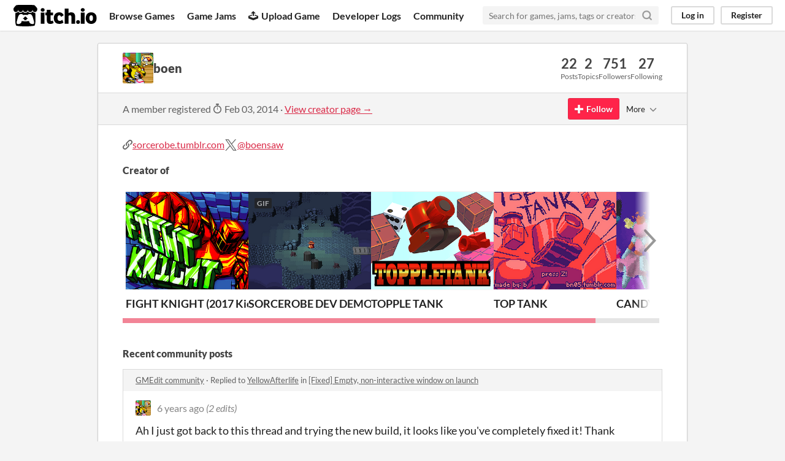

--- FILE ---
content_type: text/html
request_url: https://itch.io/profile/boen
body_size: 8529
content:
<!DOCTYPE HTML><html lang="en"><head><meta charset="UTF-8"/><META name="GENERATOR" content="IBM HomePage Builder 2001 V5.0.0 for Windows"><meta name="msvalidate.01" content="3BB4D18369B9C21326AF7A99FCCC5A09" /><meta property="fb:app_id" content="537395183072744" /><title>boen - itch.io</title><meta name="csrf_token" value="WyJPdTJvIiwxNzY5MDM5NTIyLCJoYjhOWGlzeTI3ZnRwVzIiXQ==.qG5/Y9ihFDmHRAMW1IOJnjWWYTo=" /><meta property="og:title" content="boen"/><meta content="itch.io" property="og:site_name"/><meta content="4503599627724030" property="twitter:account_id"/><link href="https://boen.itch.io" rel="canonical"/><link rel="manifest" href="/static/manifest.json"/><meta content="users/1934" name="itch:path"/><meta content="width=device-width, initial-scale=1" name="viewport"/><meta content="#FA5C5C" name="theme-color"/><link href="https://static.itch.io/main.css?1769035976" rel="stylesheet"/><script type="text/javascript">if (!window.location.hostname.match(/localhost/)) {      window.dataLayer = window.dataLayer || [];
      function gtag(){dataLayer.push(arguments);}
      gtag('js', new Date());
      gtag('config', "G-36R7NPBMLS", {});
      (function(d, t, s, m) {
        s = d.createElement(t);
        s.src = "https:\/\/www.googletagmanager.com\/gtag\/js?id=G-36R7NPBMLS";
        s.async = 1;
        m = d.getElementsByTagName(t)[0];
        m.parentNode.insertBefore(s, m);
      })(document, "script");
      }</script><script type="text/javascript">window.itchio_translations_url = 'https://static.itch.io/translations';</script><script src="https://static.itch.io/lib.min.js?1769035976" type="text/javascript"></script><script src="https://static.itch.io/bundle.min.js?1769035976" type="text/javascript"></script><script src="https://static.itch.io/react.min.js?1769035976" type="text/javascript" defer></script><script src="https://static.itch.io/community.min.js?1769035976" type="text/javascript"></script><script type="text/javascript">I.current_user = null;</script></head><body class="locale_en layout_widget responsive" data-host="itch.io" data-page_name="community.profile"><div id="header_6733566" class="header_widget base_widget"><a class="skip_to_main" href="#maincontent">Skip to main content</a><div class="primary_header"><h1 class="title" title="itch.io - indie game hosting marketplace"><a title="itch.io - indie game hosting marketplace" class="header_logo" href="/"><span class="visually_hidden">itch.io</span><img class="full_logo" alt="itch.io logo &amp; title" width="775" height="199" src="https://static.itch.io/images/logo-black-new.svg"/><img class="minimal_logo" alt="itch.io logo" width="262" height="235" src="https://static.itch.io/images/itchio-textless-black.svg"/></a></h1><div class="header_buttons"><a class="header_button browse_btn" data-label="browse" href="/games">Browse Games</a><a class="header_button jams_btn" data-label="jams" href="/jams">Game Jams</a><a class="header_button developers_btn" data-label="developers" href="/developers"><span class="icon icon-upload" aria-hidden="true"></span>Upload Game</a><a class="header_button devlogs_btn" data-label="devlogs" href="/devlogs">Developer Logs</a><a class="header_button community.home_btn" data-label="community.home" href="/community">Community</a></div><form class="game_search" action="/search"><input class="search_input" type="text" placeholder="Search for games, jams, tags or creators" required="required" name="q"/><button class="submit_btn" aria-label="Search"><svg class="svgicon icon_search" stroke="currentColor" stroke-width="3" version="1.1" stroke-linecap="round" viewBox="0 0 24 24" role="img" fill="none" width="18" height="18" stroke-linejoin="round" aria-hidden><circle cx="11" cy="11" r="8"></circle><line x1="21" y1="21" x2="16.65" y2="16.65"></line></svg></button></form><div id="user_panel_1542411" class="user_panel_widget base_widget"><a data-label="log_in" data-register_action="header" class="panel_button" href="/login">Log in</a><a data-label="register" data-register_action="header" class="panel_button register_button" href="/register">Register</a></div></div><div class="header_dropdown" data-target="browse"><a href="/games/store">Indie game store</a><a href="/games/free">Free games</a><a href="/games/fun">Fun games</a><a href="/games/tag-horror">Horror games</a><div class="divider"></div><a href="/tools">Game development</a><a href="/game-assets">Assets</a><a href="/comics">Comics</a><div class="divider"></div><a href="/sales">Sales</a><a href="/bundles">Bundles</a><div class="divider"></div><a href="/jobs">Jobs</a><div class="divider"></div><a href="/tags">Tags</a><a href="/game-development/engines">Game Engines</a></div></div><div class="main"><div class="inner_column"><div id="community_profile_9446854" class="community_profile_page page_widget base_widget"><div id="tabbed_header_9083366" class="tabbed_header_widget base_widget"><div class="stat_header_widget"><div class="text_container"><div class="avatar" style="background-image: url(&#039;https://img.itch.zone/aW1hZ2UyL3VzZXIvMTkzNC83OTE1My5qcGc=/80x80%23/FpWrTv.jpg&#039;)"></div><h2>boen</h2></div><div class="stats_container"><div class="stat_box"><div class="stat_value">22</div><div class="stat_label">Posts</div></div><div class="stat_box"><div class="stat_value">2</div><div class="stat_label">Topics</div></div><div class="stat_box"><div class="stat_value">751</div><div class="stat_label">Followers</div></div><div class="stat_box"><div class="stat_value">27</div><div class="stat_label">Following</div></div></div></div></div><div class="sub_header"><div class="user_data">A member registered <abbr title="03 February 2014 @ 03:21 UTC"><span class="icon icon-stopwatch" aria-hidden="true"></span> Feb 03, 2014</abbr><span class="divider"> · </span><a href="https://boen.itch.io">View creator page →</a></div><div id="follow_button_7778762" class="follow_button_widget base_widget"></div><div id="filter_picker_5157121" class="filter_picker_widget base_widget"><button class="filter_value"><span class="value_label">More</span><svg class="svgicon icon_down_tick2" stroke="currentColor" stroke-width="2" version="1.1" stroke-linecap="round" viewBox="0 0 24 24" role="img" fill="none" width="18" height="18" stroke-linejoin="round" aria-hidden><polyline points="6 9 12 15 18 9"></polyline></svg></button><div class="filter_popup"><div class="filter_options"><div class="filter_option"><form class="block_form" action="/blocks" onsubmit="return confirm(&#039;You will no longer see this accounts posts and receive notifications from them.&#039;)" method="post"><input type="hidden" name="csrf_token" value="WyJPdTJvIiwxNzY5MDM5NTIyLCJoYjhOWGlzeTI3ZnRwVzIiXQ==.qG5/Y9ihFDmHRAMW1IOJnjWWYTo=" /><input type="hidden" name="blocked_user_id" value="1934"/><input type="hidden" name="action" value="block"/><button class="button small">Block account</button></form></div></div></div></div></div><div class="padded"><div id="user_links_4389606" class="user_links user_links_widget base_widget"><span class="link_group"><span class="icon icon-link"></span><a rel="nofollow me" href="http://sorcerobe.tumblr.com">sorcerobe.tumblr.com</a></span> <span class="link_group"><svg class="svgicon icon_twitter" aria-label="Twitter" viewBox="0 0 16 16" height="21" width="21" aria-hidden version="1.1" role="img"><path fill="currentColor" d="M9.332 6.925 14.544 1h-1.235L8.783 6.145 5.17 1H1l5.466 7.78L1 14.993h1.235l4.78-5.433 3.816 5.433H15L9.332 6.925ZM7.64 8.848l-.554-.775L2.68 1.91h1.897l3.556 4.975.554.775 4.622 6.466h-1.897L7.64 8.848Z"></path></svg><a rel="me" href="https://twitter.com/boensaw">@boensaw</a></span></div><h3>Creator of</h3><div class="game_carousel_widget base_widget"><div data-label="paddle_next" class="paddle_next"><div class="paddle_center_area"></div></div><div data-label="paddle_prev" class="paddle_prev"><div class="paddle_center_area"></div></div><div class="scrollbar_outer"><div class="scrollbar_inner"></div></div><div class="scrolling_outer"><div class="game_grid_widget base_widget scrolling_inner game_list"><div class="game_cell has_cover lazy_images" data-game_id="155111" dir="auto"><div class="game_thumb" style="background-color:#2a0557;"><a class="thumb_link game_link" href="https://boen.itch.io/fight-knight-ks" data-label="game:155111:thumb" data-action="game_grid" tabindex="-1"><img data-lazy_src="https://img.itch.zone/aW1hZ2UvMTU1MTExLzcxMTE1Ni5wbmc=/315x250%23c/AJkz8Q.png" width="315" height="250" class="lazy_loaded"/></a></div><div class="game_cell_data"><div class="game_title"><a class="title game_link" href="https://boen.itch.io/fight-knight-ks" data-label="game:155111:title" data-action="game_grid">FIGHT KNIGHT (2017 Kickstarter demo)</a></div><div class="game_text" title="DUNGEON BRAWLER">DUNGEON BRAWLER</div><div class="game_author"><a data-label="user:1934" data-action="game_grid" href="https://boen.itch.io">boen</a></div><div class="game_genre">Action</div><div class="game_platform"><span class="icon icon-windows8" aria-hidden="true" title="Download for Windows"></span> </div></div></div><div class="game_cell has_cover lazy_images" data-game_id="56998" dir="auto"><div class="game_thumb" style="background-color:#4b3579;"><a class="thumb_link game_link" href="https://boen.itch.io/sorcerobe-dev-demo-3" data-label="game:56998:thumb" data-action="game_grid" tabindex="-1"><img data-lazy_src="https://img.itch.zone/aW1hZ2UvNTY5OTgvMjU1ODYwLmdpZg==/315x250%23c/6Q2XPJ.gif" width="315" height="250" class="lazy_loaded"/><div class="gif_label">GIF</div><div class="gif_overlay" data-gif="https://img.itch.zone/aW1hZ2UvNTY5OTgvMjU1ODYwLmdpZg==/original/AwcyAs.gif"></div></a></div><div class="game_cell_data"><div class="game_title"><a class="title game_link" href="https://boen.itch.io/sorcerobe-dev-demo-3" data-label="game:56998:title" data-action="game_grid">SORCEROBE DEV DEMO 3</a></div><div class="game_text" title="save ur wiz">save ur wiz</div><div class="game_author"><a data-label="user:1934" data-action="game_grid" href="https://boen.itch.io">boen</a></div><div class="game_genre">Puzzle</div><div class="game_platform"><span class="icon icon-windows8" aria-hidden="true" title="Download for Windows"></span> </div></div></div><div class="game_cell has_cover lazy_images" data-game_id="84370" dir="auto"><div class="game_thumb" style="background-color:#272120;"><a class="thumb_link game_link" href="https://boen.itch.io/topple-tank" data-label="game:84370:thumb" data-action="game_grid" tabindex="-1"><img data-lazy_src="https://img.itch.zone/aW1hZ2UvODQzNzAvMzk3Nzk5LnBuZw==/315x250%23c/C2i6mT.png" width="315" height="250" class="lazy_loaded"/></a></div><div class="game_cell_data"><div class="game_title"><a class="title game_link" href="https://boen.itch.io/topple-tank" data-label="game:84370:title" data-action="game_grid">TOPPLE TANK</a></div><div class="game_text" title="T A N K T O T H E T O P P L E">T A N K T O T H E T O P P L E</div><div class="game_author"><a data-label="user:1934" data-action="game_grid" href="https://boen.itch.io">boen</a></div><div class="game_genre">Platformer</div><div class="game_platform"><span class="icon icon-windows8" aria-hidden="true" title="Download for Windows"></span> </div></div></div><div class="game_cell has_cover lazy_images" data-game_id="34044" dir="auto"><div class="game_thumb" style="background-color:#cc0078;"><a class="thumb_link game_link" href="https://boen.itch.io/top-tank" data-label="game:34044:thumb" data-action="game_grid" tabindex="-1"><img data-lazy_src="https://img.itch.zone/aW1hZ2UvMzQwNDQvMTQ2NzMyLnBuZw==/315x250%23c/CgM69d.png" width="315" height="250" class="lazy_loaded"/></a></div><div class="game_cell_data"><div class="game_title"><a class="title game_link" href="https://boen.itch.io/top-tank" data-label="game:34044:title" data-action="game_grid">TOP TANK</a></div><div class="game_text" title="T A N K T O T H E T O P">T A N K T O T H E T O P</div><div class="game_author"><a data-label="user:1934" data-action="game_grid" href="https://boen.itch.io">boen</a></div><div class="game_genre">Action</div><div class="game_platform"><span class="icon icon-windows8" aria-hidden="true" title="Download for Windows"></span> </div></div></div><div class="game_cell has_cover lazy_images" data-game_id="1392" dir="auto"><div class="game_thumb"><a class="thumb_link game_link" href="https://boen.itch.io/candyvania" data-label="game:1392:thumb" data-action="game_grid" tabindex="-1"><img data-lazy_src="https://img.itch.zone/aW1hZ2UvMTM5Mi82MzM0LnBuZw==/315x250%23c/VVoFDz.png" width="315" height="250" class="lazy_loaded"/></a></div><div class="game_cell_data"><div class="game_title"><a class="title game_link" href="https://boen.itch.io/candyvania" data-label="game:1392:title" data-action="game_grid">CANDYVANIA</a></div><div class="game_text" title="candy in vein of a certain castle">candy in vein of a certain castle</div><div class="game_author"><a data-label="user:1934" data-action="game_grid" href="https://boen.itch.io">boen</a></div><div class="game_genre">Platformer</div><div class="game_platform"><span class="icon icon-windows8" aria-hidden="true" title="Download for Windows"></span> </div></div></div></div></div></div><div class="recent_posts"><h3>Recent community posts</h3><div class="topic_post_row"><div class="topic_title"><a href="https://yellowafterlife.itch.io/gmedit/community">GMEdit community</a><span> · </span>Replied to <a href="https://yellowafterlife.itch.io">YellowAfterlife</a> in <a href="/t/418313/fixed-empty-non-interactive-window-on-launch">[Fixed] Empty, non-interactive window on launch</a></div><div id="community_post_list_557142" class="community_post_list_widget base_widget"><div class="community_post" id="post-704943" data-post="{&quot;id&quot;:704943,&quot;user_id&quot;:1934}"><div id="first-post" class="post_anchor"></div><div id="last-post" class="post_anchor"></div><div class="post_grid"><a class="avatar_container" href="/profile/boen"><div class="post_avatar" style="background-image: url(https://img.itch.zone/aW1hZ2UyL3VzZXIvMTkzNC83OTE1My5qcGc=/25x25%23/6j3fcs.jpg)"></div></a><div class="post_header"><span class="post_author"><a href="/profile/boen">boen</a></span><span class="post_date" title="2019-03-14 04:23:09"><a href="/post/704943">6 years ago</a></span> <span class="edit_message">(2 edits)</span> </div><div class="post_content"><div class="post_body user_formatted" dir="auto"><p>Ah I&nbsp;just got back to this thread and trying the new build, it looks like you&#x27;ve&nbsp;completely fixed it! Thank you very much!</p></div><div class="post_footer"><a class="post_action reply_btn" data-register_action="community_reply" href="/login">Reply</a></div></div></div></div><script id="vote_counts_tpl" type="text/template"><% if (up_score > 0) { %><span class="upvotes">(+{{up_score}})</span><% } %><% if (down_score > 0) { %><span class="downvotes">(-{{down_score}})</span><% } %></script></div></div><div class="topic_post_row"><div class="topic_title"><a href="https://yellowafterlife.itch.io/gmedit/community">GMEdit community</a><span> · </span>Created a new topic <a href="/t/418313/fixed-empty-non-interactive-window-on-launch">[Fixed] Empty, non-interactive window on launch</a></div><div id="community_post_list_8576708" class="community_post_list_widget base_widget"><div class="community_post" id="post-704553" data-post="{&quot;id&quot;:704553,&quot;user_id&quot;:1934}"><div id="first-post" class="post_anchor"></div><div id="last-post" class="post_anchor"></div><div class="post_grid"><a class="avatar_container" href="/profile/boen"><div class="post_avatar" style="background-image: url(https://img.itch.zone/aW1hZ2UyL3VzZXIvMTkzNC83OTE1My5qcGc=/25x25%23/6j3fcs.jpg)"></div></a><div class="post_header"><span class="post_author"><a href="/profile/boen">boen</a></span><span class="post_date" title="2019-03-13 19:17:22"><a href="/t/418313/fixed-empty-non-interactive-window-on-launch">6 years ago</a></span> <span class="edit_message">(1 edit)</span> </div><div class="post_content"><div class="post_body user_formatted" dir="auto"><p>Hello! First of all thanks for making this (and GMlive which is a lifesaver), it looks super slick and pleasant to use.</p>
<p>&nbsp;I&#x27;m trying to set up the windows build of GMedit and am running into a problem where I can&#x27;t load my project or interact with the buttons on the window. It looks like this at launch:<img src="https://img.itch.zone/aW1nLzE5MzI2MTEucG5n/original/rVgtZP.png" loading="lazy"></p>
<p>It never showed the tooltip explaining how to load a project for me, from talking with others I learned&nbsp;you&#x27;re supposed to drag&drop your project file into the window&nbsp;however that doesn&#x27;t work either.</p>
<p>Am i missing some kind of dependency? Any help would be appreciated</p></div><div class="post_footer"><a class="post_action reply_btn" data-register_action="community_reply" href="/login">Reply</a></div></div></div></div><script id="vote_counts_tpl" type="text/template"><% if (up_score > 0) { %><span class="upvotes">(+{{up_score}})</span><% } %><% if (down_score > 0) { %><span class="downvotes">(-{{down_score}})</span><% } %></script></div></div><div class="topic_post_row"><div class="topic_title"><a href="https://blebgo.itch.io/madden-genesis/comments">madden genesis comments</a><span> · </span>Posted in <a href="https://blebgo.itch.io/madden-genesis/comments">madden genesis comments</a></div><div id="community_post_list_4634617" class="community_post_list_widget base_widget"><div class="community_post" id="post-491346" data-post="{&quot;id&quot;:491346,&quot;user_id&quot;:1934}"><div id="first-post" class="post_anchor"></div><div id="last-post" class="post_anchor"></div><div class="post_grid"><a class="avatar_container" href="/profile/boen"><div class="post_avatar" style="background-image: url(https://img.itch.zone/aW1hZ2UyL3VzZXIvMTkzNC83OTE1My5qcGc=/25x25%23/6j3fcs.jpg)"></div></a><div class="post_header"><span class="post_author"><a href="/profile/boen">boen</a></span><span class="post_date" title="2018-08-01 07:12:59"><a href="/post/491346">7 years ago</a></span></div><div class="post_content"><div class="post_body user_formatted" dir="auto"><p>sport</p></div><div class="post_footer"><a class="post_action reply_btn" data-register_action="community_reply" href="/login">Reply</a></div></div></div></div><script id="vote_counts_tpl" type="text/template"><% if (up_score > 0) { %><span class="upvotes">(+{{up_score}})</span><% } %><% if (down_score > 0) { %><span class="downvotes">(-{{down_score}})</span><% } %></script></div></div><div class="topic_post_row"><div class="topic_title"><a href="https://boen.itch.io/fight-knight-ks/comments">FIGHT KNIGHT (2017 Kickstarter demo) comments</a><span> · </span>Replied to <a href="https://iownmywiiulegit.itch.io">IOwnMyWiiULEGIT</a> in <a href="https://boen.itch.io/fight-knight-ks/comments">FIGHT KNIGHT (2017 Kickstarter demo) comments</a></div><div id="community_post_list_2879658" class="community_post_list_widget base_widget"><div class="community_post" id="post-344837" data-post="{&quot;id&quot;:344837,&quot;user_id&quot;:1934}"><div id="first-post" class="post_anchor"></div><div id="last-post" class="post_anchor"></div><div class="post_grid"><a class="avatar_container" href="/profile/boen"><div class="post_avatar" style="background-image: url(https://img.itch.zone/aW1hZ2UyL3VzZXIvMTkzNC83OTE1My5qcGc=/25x25%23/6j3fcs.jpg)"></div></a><div class="post_header"><span class="post_author"><a href="/profile/boen">boen</a></span><span class="post_date" title="2018-01-22 04:43:12"><a href="/post/344837">8 years ago</a></span></div><div class="post_content"><div class="post_body user_formatted" dir="auto"><p>Hi! Sorry for the late reply. You need to download and install directx runtime. you can get it from here <a href="https://www.microsoft.com/en-us/download/details.aspx?displaylang=en&id=35" target="_blank" referrerpolicy="origin" rel="nofollow noopener">https://www.microsoft.com/en-us/download/details.aspx?displaylang=en&id=35</a><br></p><p>I hope this fixes the problem for you!</p></div><div class="post_footer"><a class="post_action reply_btn" data-register_action="community_reply" href="/login">Reply</a></div></div></div></div><script id="vote_counts_tpl" type="text/template"><% if (up_score > 0) { %><span class="upvotes">(+{{up_score}})</span><% } %><% if (down_score > 0) { %><span class="downvotes">(-{{down_score}})</span><% } %></script></div></div><div class="topic_post_row"><div class="topic_title"><a href="https://boen.itch.io/fight-knight-ks/comments">FIGHT KNIGHT (2017 Kickstarter demo) comments</a><span> · </span>Replied to <a href="https://skeletroller.itch.io">Skeletroller</a> in <a href="https://boen.itch.io/fight-knight-ks/comments">FIGHT KNIGHT (2017 Kickstarter demo) comments</a></div><div id="community_post_list_7291361" class="community_post_list_widget base_widget"><div class="community_post" id="post-253028" data-post="{&quot;id&quot;:253028,&quot;user_id&quot;:1934}"><div id="first-post" class="post_anchor"></div><div id="last-post" class="post_anchor"></div><div class="post_grid"><a class="avatar_container" href="/profile/boen"><div class="post_avatar" style="background-image: url(https://img.itch.zone/aW1hZ2UyL3VzZXIvMTkzNC83OTE1My5qcGc=/25x25%23/6j3fcs.jpg)"></div></a><div class="post_header"><span class="post_author"><a href="/profile/boen">boen</a></span><span class="post_date" title="2017-08-13 19:43:07"><a href="/post/253028">8 years ago</a></span></div><div class="post_content"><div class="post_body user_formatted" dir="auto"><p>Thank you! :D<br></p></div><div class="post_footer"><a class="post_action reply_btn" data-register_action="community_reply" href="/login">Reply</a></div></div></div></div><script id="vote_counts_tpl" type="text/template"><% if (up_score > 0) { %><span class="upvotes">(+{{up_score}})</span><% } %><% if (down_score > 0) { %><span class="downvotes">(-{{down_score}})</span><% } %></script></div></div><div class="topic_post_row"><div class="topic_title"><a href="https://boen.itch.io/fight-knight-ks/comments">FIGHT KNIGHT (2017 Kickstarter demo) comments</a><span> · </span>Replied to <a href="https://comradesean.itch.io">comradesean</a> in <a href="https://boen.itch.io/fight-knight-ks/comments">FIGHT KNIGHT (2017 Kickstarter demo) comments</a></div><div id="community_post_list_7772469" class="community_post_list_widget base_widget"><div class="community_post" id="post-247812" data-post="{&quot;id&quot;:247812,&quot;user_id&quot;:1934}"><div id="first-post" class="post_anchor"></div><div id="last-post" class="post_anchor"></div><div class="post_grid"><a class="avatar_container" href="/profile/boen"><div class="post_avatar" style="background-image: url(https://img.itch.zone/aW1hZ2UyL3VzZXIvMTkzNC83OTE1My5qcGc=/25x25%23/6j3fcs.jpg)"></div></a><div class="post_header"><span class="post_author"><a href="/profile/boen">boen</a></span><span class="post_date" title="2017-08-05 08:14:01"><a href="/post/247812">8 years ago</a></span> <span class="edit_message">(1 edit)</span> </div><div class="post_content"><div class="post_body user_formatted" dir="auto"><p>Sure! When I upload the final demo revision within a day or so I&#x27;ll also add an archive .zip of all the previous versions, too.<br></p></div><div class="post_footer"><a class="post_action reply_btn" data-register_action="community_reply" href="/login">Reply</a></div></div></div></div><script id="vote_counts_tpl" type="text/template"><% if (up_score > 0) { %><span class="upvotes">(+{{up_score}})</span><% } %><% if (down_score > 0) { %><span class="downvotes">(-{{down_score}})</span><% } %></script></div></div><div class="topic_post_row"><div class="topic_title"><a href="https://dustinlbragg.itch.io/yo-noid-was-ahead-of-its-time/comments">Yo! Noid Was Ahead of its Time comments</a><span> · </span>Posted in <a href="https://dustinlbragg.itch.io/yo-noid-was-ahead-of-its-time/comments">Yo! Noid Was Ahead of its Time comments</a></div><div id="community_post_list_2353493" class="community_post_list_widget base_widget"><div class="community_post" id="post-247811" data-post="{&quot;id&quot;:247811,&quot;user_id&quot;:1934}"><div id="first-post" class="post_anchor"></div><div id="last-post" class="post_anchor"></div><div class="post_grid"><a class="avatar_container" href="/profile/boen"><div class="post_avatar" style="background-image: url(https://img.itch.zone/aW1hZ2UyL3VzZXIvMTkzNC83OTE1My5qcGc=/25x25%23/6j3fcs.jpg)"></div></a><div class="post_header"><span class="post_author"><a href="/profile/boen">boen</a></span><span class="post_date" title="2017-08-05 08:11:58"><a href="/post/247811">8 years ago</a></span></div><div class="post_content"><div class="post_body user_formatted" dir="auto"><p>10/10</p></div><div class="post_footer"><a class="post_action reply_btn" data-register_action="community_reply" href="/login">Reply</a></div></div></div></div><script id="vote_counts_tpl" type="text/template"><% if (up_score > 0) { %><span class="upvotes">(+{{up_score}})</span><% } %><% if (down_score > 0) { %><span class="downvotes">(-{{down_score}})</span><% } %></script></div></div><div class="topic_post_row"><div class="topic_title"><a href="https://boen.itch.io/fight-knight-ks/comments">FIGHT KNIGHT (2017 Kickstarter demo) comments</a><span> · </span>Replied to <a href="https://kaybugz.itch.io">KayBugz</a> in <a href="https://boen.itch.io/fight-knight-ks/comments">FIGHT KNIGHT (2017 Kickstarter demo) comments</a></div><div id="community_post_list_4605751" class="community_post_list_widget base_widget"><div class="community_post" id="post-229483" data-post="{&quot;id&quot;:229483,&quot;user_id&quot;:1934}"><div id="first-post" class="post_anchor"></div><div id="last-post" class="post_anchor"></div><div class="post_grid"><a class="avatar_container" href="/profile/boen"><div class="post_avatar" style="background-image: url(https://img.itch.zone/aW1hZ2UyL3VzZXIvMTkzNC83OTE1My5qcGc=/25x25%23/6j3fcs.jpg)"></div></a><div class="post_header"><span class="post_author"><a href="/profile/boen">boen</a></span><span class="post_date" title="2017-07-11 19:13:46"><a href="/post/229483">8 years ago</a></span></div><div class="post_content"><div class="post_body user_formatted" dir="auto"><p>You can use the windows keyboard shortcut Alt+Enter to fullscreen the game</p></div><div class="post_footer"><a class="post_action reply_btn" data-register_action="community_reply" href="/login">Reply</a></div></div></div></div><script id="vote_counts_tpl" type="text/template"><% if (up_score > 0) { %><span class="upvotes">(+{{up_score}})</span><% } %><% if (down_score > 0) { %><span class="downvotes">(-{{down_score}})</span><% } %></script></div></div><div class="topic_post_row"><div class="topic_title"><a href="https://boen.itch.io/fight-knight-ks/comments">FIGHT KNIGHT (2017 Kickstarter demo) comments</a><span> · </span>Replied to <a href="https://inquisitive-ravenclaw.itch.io">Inquisitive Ravenclaw</a> in <a href="https://boen.itch.io/fight-knight-ks/comments">FIGHT KNIGHT (2017 Kickstarter demo) comments</a></div><div id="community_post_list_463099" class="community_post_list_widget base_widget"><div class="community_post" id="post-228862" data-post="{&quot;id&quot;:228862,&quot;user_id&quot;:1934}"><div id="first-post" class="post_anchor"></div><div id="last-post" class="post_anchor"></div><div class="post_grid"><a class="avatar_container" href="/profile/boen"><div class="post_avatar" style="background-image: url(https://img.itch.zone/aW1hZ2UyL3VzZXIvMTkzNC83OTE1My5qcGc=/25x25%23/6j3fcs.jpg)"></div></a><div class="post_header"><span class="post_author"><a href="/profile/boen">boen</a></span><span class="post_date" title="2017-07-10 18:02:55"><a href="/post/228862">8 years ago</a></span></div><div class="post_content"><div class="post_body user_formatted" dir="auto"><p>Are you able to download any other itch.io games? There aren&#x27;t any permissions or anything, so you should be able to<br></p></div><div class="post_footer"><a class="post_action reply_btn" data-register_action="community_reply" href="/login">Reply</a></div></div></div></div><script id="vote_counts_tpl" type="text/template"><% if (up_score > 0) { %><span class="upvotes">(+{{up_score}})</span><% } %><% if (down_score > 0) { %><span class="downvotes">(-{{down_score}})</span><% } %></script></div></div><div class="topic_post_row"><div class="topic_title"><a href="https://boen.itch.io/fight-knight-ks/comments">FIGHT KNIGHT (2017 Kickstarter demo) comments</a><span> · </span>Replied to <a href="https://promontoryid.itch.io">promontoryID</a> in <a href="https://boen.itch.io/fight-knight-ks/comments">FIGHT KNIGHT (2017 Kickstarter demo) comments</a></div><div id="community_post_list_8280104" class="community_post_list_widget base_widget"><div class="community_post" id="post-227863" data-post="{&quot;id&quot;:227863,&quot;user_id&quot;:1934}"><div id="first-post" class="post_anchor"></div><div id="last-post" class="post_anchor"></div><div class="post_grid"><a class="avatar_container" href="/profile/boen"><div class="post_avatar" style="background-image: url(https://img.itch.zone/aW1hZ2UyL3VzZXIvMTkzNC83OTE1My5qcGc=/25x25%23/6j3fcs.jpg)"></div></a><div class="post_header"><span class="post_author"><a href="/profile/boen">boen</a></span><span class="post_date" title="2017-07-08 17:10:25"><a href="/post/227863">8 years ago</a></span></div><div class="post_content"><div class="post_body user_formatted" dir="auto"><p>It&#x27;s a very mild concern, but I think it is unlikely as it&#x27;s pretty tenuous ground for trouble, and we are not remotely big enough of a fish for EA to fry anyways<br></p></div><div class="post_footer"><a class="post_action reply_btn" data-register_action="community_reply" href="/login">Reply</a></div></div></div></div><script id="vote_counts_tpl" type="text/template"><% if (up_score > 0) { %><span class="upvotes">(+{{up_score}})</span><% } %><% if (down_score > 0) { %><span class="downvotes">(-{{down_score}})</span><% } %></script></div></div><div class="topic_post_row"><div class="topic_title"><a href="https://boen.itch.io/fight-knight-ks/comments">FIGHT KNIGHT (2017 Kickstarter demo) comments</a><span> · </span>Replied to <a href="https://froge.itch.io">Froge</a> in <a href="https://boen.itch.io/fight-knight-ks/comments">FIGHT KNIGHT (2017 Kickstarter demo) comments</a></div><div id="community_post_list_3222909" class="community_post_list_widget base_widget"><div class="community_post" id="post-227854" data-post="{&quot;id&quot;:227854,&quot;user_id&quot;:1934}"><div id="first-post" class="post_anchor"></div><div id="last-post" class="post_anchor"></div><div class="post_grid"><a class="avatar_container" href="/profile/boen"><div class="post_avatar" style="background-image: url(https://img.itch.zone/aW1hZ2UyL3VzZXIvMTkzNC83OTE1My5qcGc=/25x25%23/6j3fcs.jpg)"></div></a><div class="post_header"><span class="post_author"><a href="/profile/boen">boen</a></span><span class="post_date" title="2017-07-08 16:58:19"><a href="/post/227854">8 years ago</a></span></div><div class="post_content"><div class="post_body user_formatted" dir="auto"><p>Hey thanks for the demo review dude, I&#x27;m sorry you didn&#x27;t end up liking it. I appreciate the criticism! I would say that you may enjoy aspects of the game more were you to spend some more time, seeing more of the content, but I totally understand if you don&#x27;t want to. If the game doesn&#x27;t grab you from the start, you can hardly be expected to trudge through more of it :P<br></p></div><div class="post_footer"><a class="post_action reply_btn" data-register_action="community_reply" href="/login">Reply</a></div></div></div></div><script id="vote_counts_tpl" type="text/template"><% if (up_score > 0) { %><span class="upvotes">(+{{up_score}})</span><% } %><% if (down_score > 0) { %><span class="downvotes">(-{{down_score}})</span><% } %></script></div></div><div class="topic_post_row"><div class="topic_title"><a href="/jam/agdg-demo-day-9/rate/74378">Travelers: Demo-Day 9 Special jam comments</a><span> · </span>Posted in <a href="/jam/agdg-demo-day-9/rate/74378">Travelers: Demo-Day 9 Special jam comments</a></div><div id="community_post_list_5291609" class="community_post_list_widget base_widget"><div class="community_post" id="post-202503" data-post="{&quot;id&quot;:202503,&quot;user_id&quot;:1934}"><div id="first-post" class="post_anchor"></div><div id="last-post" class="post_anchor"></div><div class="post_grid"><a class="avatar_container" href="/profile/boen"><div class="post_avatar" style="background-image: url(https://img.itch.zone/aW1hZ2UyL3VzZXIvMTkzNC83OTE1My5qcGc=/25x25%23/6j3fcs.jpg)"></div></a><div class="post_header"><span class="post_author"><a href="/profile/boen">boen</a></span><span class="post_date" title="2016-07-08 14:45:06"><a href="/post/202503">9 years ago</a></span></div><div class="post_content"><div class="post_body user_formatted" dir="auto"><p>very cool, clearly pretty early since there isnt much here. since it&#x27;s early i cant comment much on the overall gameplay but the basic idea of moving and shooting in topdown/aiming precisely in first person feels nice and seems solid. have you considered a max payne dodge of some kind? love the rimlighting on the character and the general look of the game, hope you finish this<span></span></p></div><div class="post_footer"><a class="post_action reply_btn" data-register_action="community_reply" href="/login">Reply</a></div></div></div></div><script id="vote_counts_tpl" type="text/template"><% if (up_score > 0) { %><span class="upvotes">(+{{up_score}})</span><% } %><% if (down_score > 0) { %><span class="downvotes">(-{{down_score}})</span><% } %></script></div></div><div class="topic_post_row"><div class="topic_title"><a href="/jam/agdg-demo-day-6/rate/50023">BROOMSTICK DD6 jam comments</a><span> · </span>Posted in <a href="/jam/agdg-demo-day-6/rate/50023">BROOMSTICK DD6 jam comments</a></div><div id="community_post_list_1040522" class="community_post_list_widget base_widget"><div class="community_post" id="post-196076" data-post="{&quot;id&quot;:196076,&quot;user_id&quot;:1934}"><div id="first-post" class="post_anchor"></div><div id="last-post" class="post_anchor"></div><div class="post_grid"><a class="avatar_container" href="/profile/boen"><div class="post_avatar" style="background-image: url(https://img.itch.zone/aW1hZ2UyL3VzZXIvMTkzNC83OTE1My5qcGc=/25x25%23/6j3fcs.jpg)"></div></a><div class="post_header"><span class="post_author"><a href="/profile/boen">boen</a></span><span class="post_date" title="2016-01-09 11:04:45"><a href="/post/196076">10 years ago</a></span></div><div class="post_content"><div class="post_body user_formatted" dir="auto"><p>a couple more thoughts, ctrl could also be used as a crouch key as well as making your hitbox smaller(dunno if it already does this) for crouch jumping</p><p>also the flying feels a lot more natural in the test level than it does in the first level and i think the reason for this is because of the ample frame of reference, it&#x27;s hard to judge your velocity unless you&#x27;re near an island. maybe air-speedlines that swish past you to show the direction you&#x27;re moving in could help. <span></span>having a skybox with some color gradient would help a too, but i think the main thing is just having more.. things floating around. those big grate type shapes in the test level are great for a visual reference in midair, interesting shapes that are clear at different angles/distances are what you want more of i think. <br></p></div><div class="post_footer"><a class="post_action reply_btn" data-register_action="community_reply" href="/login">Reply</a></div></div></div></div><script id="vote_counts_tpl" type="text/template"><% if (up_score > 0) { %><span class="upvotes">(+{{up_score}})</span><% } %><% if (down_score > 0) { %><span class="downvotes">(-{{down_score}})</span><% } %></script></div></div><div class="topic_post_row"><div class="topic_title"><a href="/jam/agdg-demo-day-6/rate/50023">BROOMSTICK DD6 jam comments</a><span> · </span>Posted in <a href="/jam/agdg-demo-day-6/rate/50023">BROOMSTICK DD6 jam comments</a></div><div id="community_post_list_1486076" class="community_post_list_widget base_widget"><div class="community_post" id="post-196064" data-post="{&quot;id&quot;:196064,&quot;user_id&quot;:1934}"><div id="first-post" class="post_anchor"></div><div id="last-post" class="post_anchor"></div><div class="post_grid"><a class="avatar_container" href="/profile/boen"><div class="post_avatar" style="background-image: url(https://img.itch.zone/aW1hZ2UyL3VzZXIvMTkzNC83OTE1My5qcGc=/25x25%23/6j3fcs.jpg)"></div></a><div class="post_header"><span class="post_author"><a href="/profile/boen">boen</a></span><span class="post_date" title="2016-01-08 20:56:19"><a href="/post/196064">10 years ago</a></span></div><div class="post_content"><div class="post_body user_formatted" dir="auto"><p>rly kewl, controls take a bit to get used to but that seems like the point and once you become proficient at it it&#x27;s a lot of fun to move around</p><p>i think the only thing that continues to bug me is wanting to press shift + ctrl at the same time in certain situations, it&#x27;s kind of difficult for me to do with just my pinky. rebindable controls would definitely be nice</p></div><div class="post_footer"><a class="post_action reply_btn" data-register_action="community_reply" href="/login">Reply</a></div></div></div></div><script id="vote_counts_tpl" type="text/template"><% if (up_score > 0) { %><span class="upvotes">(+{{up_score}})</span><% } %><% if (down_score > 0) { %><span class="downvotes">(-{{down_score}})</span><% } %></script></div></div><div class="topic_post_row"><div class="topic_title"><a href="/jam/agdg-demo-day/rate/19844">Project Tundra jam comments</a><span> · </span>Posted in <a href="/jam/agdg-demo-day/rate/19844">Project Tundra jam comments</a></div><div id="community_post_list_284914" class="community_post_list_widget base_widget"><div class="community_post" id="post-191304" data-post="{&quot;id&quot;:191304,&quot;user_id&quot;:1934}"><div id="first-post" class="post_anchor"></div><div id="last-post" class="post_anchor"></div><div class="post_grid"><a class="avatar_container" href="/profile/boen"><div class="post_avatar" style="background-image: url(https://img.itch.zone/aW1hZ2UyL3VzZXIvMTkzNC83OTE1My5qcGc=/25x25%23/6j3fcs.jpg)"></div></a><div class="post_header"><span class="post_author"><a href="/profile/boen">boen</a></span><span class="post_date" title="2015-03-09 00:12:49"><a href="/post/191304">10 years ago</a></span></div><div class="post_content"><div class="post_body user_formatted" dir="auto"><p>shows some promise, the grappling hook felt pretty good once I got the hang of the controls. hard to think of much else to say at this stage</p></div><div class="post_footer"><a class="post_action reply_btn" data-register_action="community_reply" href="/login">Reply</a></div></div></div></div><script id="vote_counts_tpl" type="text/template"><% if (up_score > 0) { %><span class="upvotes">(+{{up_score}})</span><% } %><% if (down_score > 0) { %><span class="downvotes">(-{{down_score}})</span><% } %></script></div></div><div class="topic_post_row"><div class="topic_title"><a href="/jam/agdg-demo-day/rate/20266">The Floor Is Lava jam comments</a><span> · </span>Posted in <a href="/jam/agdg-demo-day/rate/20266">The Floor Is Lava jam comments</a></div><div id="community_post_list_466732" class="community_post_list_widget base_widget"><div class="community_post" id="post-191303" data-post="{&quot;id&quot;:191303,&quot;user_id&quot;:1934}"><div id="first-post" class="post_anchor"></div><div id="last-post" class="post_anchor"></div><div class="post_grid"><a class="avatar_container" href="/profile/boen"><div class="post_avatar" style="background-image: url(https://img.itch.zone/aW1hZ2UyL3VzZXIvMTkzNC83OTE1My5qcGc=/25x25%23/6j3fcs.jpg)"></div></a><div class="post_header"><span class="post_author"><a href="/profile/boen">boen</a></span><span class="post_date" title="2015-03-08 20:52:23"><a href="/post/191303">10 years ago</a></span></div><div class="post_content"><div class="post_body user_formatted" dir="auto"><p>surprisingly cool game. neat mechanic</p></div><div class="post_footer"><a class="post_action reply_btn" data-register_action="community_reply" href="/login">Reply</a></div></div></div></div><script id="vote_counts_tpl" type="text/template"><% if (up_score > 0) { %><span class="upvotes">(+{{up_score}})</span><% } %><% if (down_score > 0) { %><span class="downvotes">(-{{down_score}})</span><% } %></script></div></div><div class="topic_post_row"><div class="topic_title"><a href="/jam/agdg-demo-day/rate/20243">Skeletal Dance Simulator jam comments</a><span> · </span>Posted in <a href="/jam/agdg-demo-day/rate/20243">Skeletal Dance Simulator jam comments</a></div><div id="community_post_list_2158904" class="community_post_list_widget base_widget"><div class="community_post" id="post-191298" data-post="{&quot;id&quot;:191298,&quot;user_id&quot;:1934}"><div id="first-post" class="post_anchor"></div><div id="last-post" class="post_anchor"></div><div class="post_grid"><a class="avatar_container" href="/profile/boen"><div class="post_avatar" style="background-image: url(https://img.itch.zone/aW1hZ2UyL3VzZXIvMTkzNC83OTE1My5qcGc=/25x25%23/6j3fcs.jpg)"></div></a><div class="post_header"><span class="post_author"><a href="/profile/boen">boen</a></span><span class="post_date" title="2015-03-08 20:23:40"><a href="/post/191298">10 years ago</a></span></div><div class="post_content"><div class="post_body user_formatted" dir="auto"><p>cute visuals so far</p></div><div class="post_footer"><a class="post_action reply_btn" data-register_action="community_reply" href="/login">Reply</a></div></div></div></div><script id="vote_counts_tpl" type="text/template"><% if (up_score > 0) { %><span class="upvotes">(+{{up_score}})</span><% } %><% if (down_score > 0) { %><span class="downvotes">(-{{down_score}})</span><% } %></script></div></div><div class="topic_post_row"><div class="topic_title"><a href="/jam/agdg-demo-day/rate/20230">Deadbolt jam comments</a><span> · </span>Posted in <a href="/jam/agdg-demo-day/rate/20230">Deadbolt jam comments</a></div><div id="community_post_list_8862192" class="community_post_list_widget base_widget"><div class="community_post" id="post-191297" data-post="{&quot;id&quot;:191297,&quot;user_id&quot;:1934}"><div id="first-post" class="post_anchor"></div><div id="last-post" class="post_anchor"></div><div class="post_grid"><a class="avatar_container" href="/profile/boen"><div class="post_avatar" style="background-image: url(https://img.itch.zone/aW1hZ2UyL3VzZXIvMTkzNC83OTE1My5qcGc=/25x25%23/6j3fcs.jpg)"></div></a><div class="post_header"><span class="post_author"><a href="/profile/boen">boen</a></span><span class="post_date" title="2015-03-08 20:08:56"><a href="/post/191297">10 years ago</a></span></div><div class="post_content"><div class="post_body user_formatted" dir="auto"><p>i love the vent mechanics, they&#x27;re exactly what the game needed to help bring some dimension into the gameplay. those mirrors make no sense. the fireplace is pretty. fuck the 5th level is hard. just keep going and youve got another hit on your hands i&#x27;m sure. 10/10 it&#x27;s ok</p></div><div class="post_footer"><a class="post_action reply_btn" data-register_action="community_reply" href="/login">Reply</a></div></div></div></div><script id="vote_counts_tpl" type="text/template"><% if (up_score > 0) { %><span class="upvotes">(+{{up_score}})</span><% } %><% if (down_score > 0) { %><span class="downvotes">(-{{down_score}})</span><% } %></script></div></div><div class="topic_post_row"><div class="topic_title"><a href="/jam/agdg-demo-day/rate/20241">Sleepy Bones Demo jam comments</a><span> · </span>Posted in <a href="/jam/agdg-demo-day/rate/20241">Sleepy Bones Demo jam comments</a></div><div id="community_post_list_4910791" class="community_post_list_widget base_widget"><div class="community_post" id="post-191296" data-post="{&quot;id&quot;:191296,&quot;user_id&quot;:1934}"><div id="first-post" class="post_anchor"></div><div id="last-post" class="post_anchor"></div><div class="post_grid"><a class="avatar_container" href="/profile/boen"><div class="post_avatar" style="background-image: url(https://img.itch.zone/aW1hZ2UyL3VzZXIvMTkzNC83OTE1My5qcGc=/25x25%23/6j3fcs.jpg)"></div></a><div class="post_header"><span class="post_author"><a href="/profile/boen">boen</a></span><span class="post_date" title="2015-03-08 20:06:42"><a href="/post/191296">10 years ago</a></span></div><div class="post_content"><div class="post_body user_formatted" dir="auto"><p>cute! hard. Man I feel like this needs more checkpoints but maybe I just suck</p><p>the skull jump mechanic is a cool idea</p></div><div class="post_footer"><a class="post_action reply_btn" data-register_action="community_reply" href="/login">Reply</a></div></div></div></div><script id="vote_counts_tpl" type="text/template"><% if (up_score > 0) { %><span class="upvotes">(+{{up_score}})</span><% } %><% if (down_score > 0) { %><span class="downvotes">(-{{down_score}})</span><% } %></script></div></div><div class="topic_post_row"><div class="topic_title"><a href="/jam/agdg-demo-day/rate/20248">Fish Sticks jam comments</a><span> · </span>Posted in <a href="/jam/agdg-demo-day/rate/20248">Fish Sticks jam comments</a></div><div id="community_post_list_431341" class="community_post_list_widget base_widget"><div class="community_post" id="post-191295" data-post="{&quot;id&quot;:191295,&quot;user_id&quot;:1934}"><div id="first-post" class="post_anchor"></div><div id="last-post" class="post_anchor"></div><div class="post_grid"><a class="avatar_container" href="/profile/boen"><div class="post_avatar" style="background-image: url(https://img.itch.zone/aW1hZ2UyL3VzZXIvMTkzNC83OTE1My5qcGc=/25x25%23/6j3fcs.jpg)"></div></a><div class="post_header"><span class="post_author"><a href="/profile/boen">boen</a></span><span class="post_date" title="2015-03-08 20:05:28"><a href="/post/191295">10 years ago</a></span></div><div class="post_content"><div class="post_body user_formatted" dir="auto"><p>I unironically love the visuals. controls could use some work I think, not sure why I can&#x27;t swim diagonally. I got bored playing after about 5-10 minutes, not sure if I was supposed to be waiting for something or what. pretty cool start!</p></div><div class="post_footer"><a class="post_action reply_btn" data-register_action="community_reply" href="/login">Reply</a></div></div></div></div><script id="vote_counts_tpl" type="text/template"><% if (up_score > 0) { %><span class="upvotes">(+{{up_score}})</span><% } %><% if (down_score > 0) { %><span class="downvotes">(-{{down_score}})</span><% } %></script></div></div></div></div></div></div></div><div class="footer"><div class="primary"><div class="social"><a href="https://twitter.com/itchio"><span class="icon icon-twitter" aria-hidden="true"></span><span class="screenreader_only">itch.io on Twitter</span></a><a href="https://www.facebook.com/itchiogames"><span class="icon icon-facebook" aria-hidden="true"></span><span class="screenreader_only">itch.io on Facebook</span></a></div><a href="/docs/general/about">About</a><a href="/docs/general/faq">FAQ</a><a href="/blog">Blog</a><a href="/support">Contact us</a></div><div class="secondary"><span class="copyright">Copyright © 2026 itch corp</span><span class="spacer"> · </span><a href="/directory">Directory</a><span class="spacer"> · </span><a href="/docs/legal/terms" rel="nofollow">Terms</a><span class="spacer"> · </span><a href="/docs/legal/privacy-policy" rel="nofollow">Privacy</a><span class="spacer"> · </span><a href="/docs/legal/cookie-policy" rel="nofollow">Cookies</a></div></div><script id="loading_lightbox_tpl" type="text/template"><div class="lightbox loading_lightbox" aria-live="polite"><div class="loader_outer"><div class="loader_label">Loading</div><div class="loader_bar"><div class="loader_bar_slider"></div></div></div></div></script><script type="text/javascript">I.libs.react.done(function(){ReactDOM.render(R.FollowButton({"show_name":false,"follow_data":{"source":"community_profile"},"login_url":"\/login","user_id":1934,"name":"boen"}),$('#follow_button_7778762')[0]);});init_UserLinks('#user_links_4389606', null);init_CommunityProfile('#community_profile_9446854', {"report_url":"\/post\/:post_id\/report"});init_Header('#header_6733566', {"autocomplete_props":{"i18n":{"search_placeholder":"Search for games, jams, tags or creators","search":"Search"},"ca_source":25,"ca_types":{"jam":4,"game":1,"featured_tag":7,"browse_facet":8},"autocomplete_url":"\/autocomplete","search_url":"\/search"}});
I.setup_page();</script></body></html>